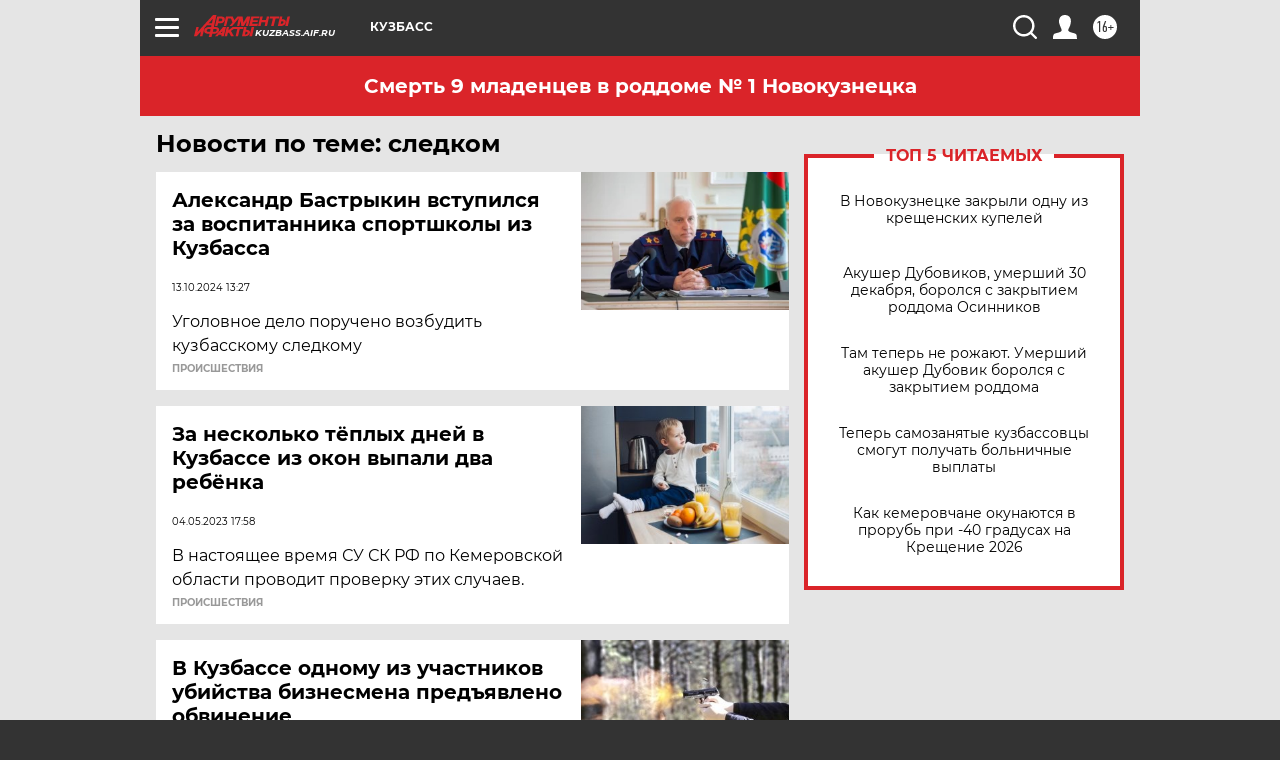

--- FILE ---
content_type: text/html
request_url: https://tns-counter.ru/nc01a**R%3Eundefined*aif_ru/ru/UTF-8/tmsec=aif_ru/216184913***
body_size: -73
content:
4A8D6529696DFC42X1768815682:4A8D6529696DFC42X1768815682